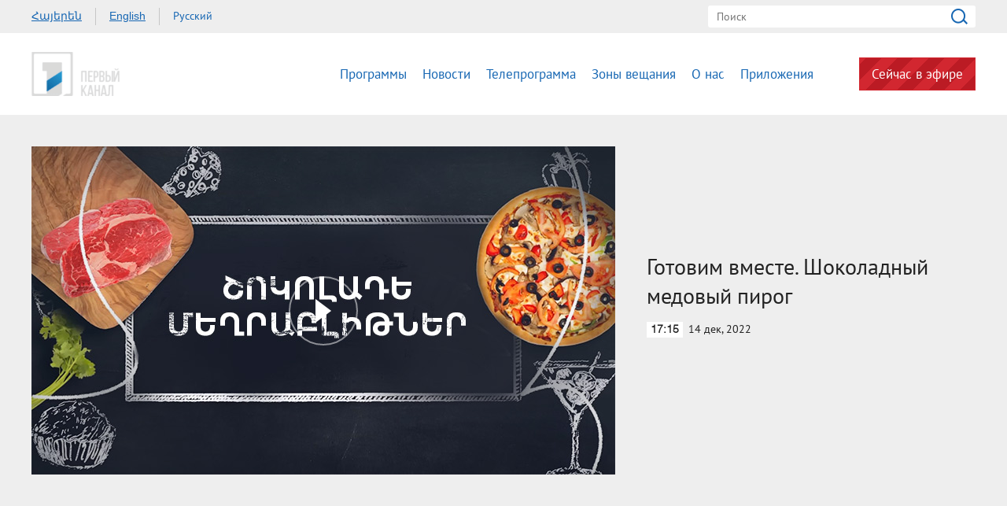

--- FILE ---
content_type: text/html; charset=utf-8
request_url: https://www.1tv.am/ru/video/%EF%BF%BD%EF%BF%BD%EF%BF%BD%EF%BF%BD%EF%BF%BD%EF%BF%BD%EF%BF%BD%EF%BF%BD%EF%BF%BD%EF%BF%BD%EF%BF%BD%EF%BF%BD%EF%BF%BD%EF%BF%BD-%EF%BF%BD%EF%BF%BD%EF%BF%BD%EF%BF%BD%EF%BF%BD%EF%BF%BD%EF%BF%BD%EF%BF%BD%EF%BF%BD%EF%BF%BD%EF%BF%BD%EF%BF%BD-%EF%BF%BD%EF%BF%BD%EF%BF%BD%EF%BF%BD%EF%BF%BD%EF%BF%BD%EF%BF%BD%EF%BF%BD%EF%BF%BD%EF%BF%BD%EF%BF%BD%EF%BF%BD%EF%BF%BD%EF%BF%BD%EF%BF%BD%EF%BF%BD%EF%BF%BD%EF%BF%BD%EF%BF%BD%EF%BF%BD-%EF%BF%BD%EF%BF%BD%EF%BF%BD%EF%BF%BD%EF%BF%BD%EF%BF%BD%EF%BF%BD%EF%BF%BD%EF%BF%BD%EF%BF%BD%EF%BF%BD%EF%BF%BD%EF%BF%BD%EF%BF%BD/207064
body_size: 8354
content:
<!DOCTYPE html>
<!--[if lte IE 1]>
##########################################################################
#
#                  _           _     _             _    _      _ _
#                 (_)         | |   | |           | |  | |    | (_)
#  _ __  _ __ ___  _  ___  ___| |_  | |__  _   _  | |__| | ___| |___  __
# | '_ \| '__/ _ \| |/ _ \/ __| __| | '_ \| | | | |  __  |/ _ \ | \ \/ /
# | |_) | | | (_) | |  __/ (__| |_  | |_) | |_| | | |  | |  __/ | |>  <
# | .__/|_|  \___/| |\___|\___|\__| |_.__/ \__, | |_|  |_|\___|_|_/_/\_\
# | |            _/ |                       __/ |
# |_|           |__/                       |___/
#
# URL: www.helix.am
#
##########################################################################
<![endif]-->
<html lang="ru">
<head>
    <meta charset="utf-8" />
    <meta name="viewport" content="width=device-width, initial-scale=1, maximum-scale=1, user-scalable=no" />
    <meta name="description" content="" />
    <meta name="keywords" content="" />
    <meta name="format-detection" content="telephone=no" />
    <meta name="apple-itunes-app" content="app-id=989715996" />
    <title>Общественное телевидение</title>


<meta property="og:image" content="https://www.1tv.am/images/video/8/37801/shokolade_blitner.jpeg" /><meta property="og:title" content="Готовим вместе. Шоколадный медовый пирог" /><meta property="og:description" content="" /><meta property="og:url" content="https://www.1tv.am/ru/video/Готовим-вместе-Шоколадные-медовые/207064" /><meta name="twitter:card" content="summary_large_image" /><meta name="twitter:title" content="Готовим вместе. Шоколадный медовый пирог" /><meta name="twitter:description" content="" /><meta name="twitter:image" content="https://www.1tv.am/images/video/8/37801/shokolade_blitner.jpeg" />        <script>var $app = {"localisation":{"not_ml":false,"lng":{"code":"ru"},"trans":{"core.error.400.head_title":"400 Bad Request","core.error.400.message":"\u0417\u0430\u043f\u0440\u043e\u0441 \u043d\u0435 \u043c\u043e\u0436\u0435\u0442 \u0431\u044b\u0442\u044c \u043f\u0440\u043e\u0447\u0438\u0442\u0430\u043d \u0441\u0435\u0440\u0432\u0435\u0440\u043e\u043c \u043f\u043e \u043f\u0440\u0438\u0447\u0438\u043d\u0435 \u043d\u0435\u043f\u0440\u0430\u0432\u0438\u043b\u044c\u043d\u043e\u0433\u043e \u043f\u043e\u0440\u044f\u0434\u043a\u0430 \u043d\u0430\u043f\u0438\u0441\u0430\u043d\u0438\u044f. \u041f\u043e\u0436\u0430\u043b\u0443\u0439\u0441\u0442\u0430, \u0438\u0437\u043c\u0435\u043d\u0438\u0442\u0435 \u0437\u0430\u043f\u0440\u043e\u0441 \u0438 \u043f\u043e\u0432\u0442\u043e\u0440\u0438\u0442\u0435.","core.error.401.head_title":"401 Unauthorized","core.error.401.message":"\u041f\u043e\u0436\u0430\u043b\u0443\u0439\u0441\u0442\u0430, \u0437\u0430\u0440\u0435\u0433\u0438\u0441\u0442\u0440\u0438\u0440\u0443\u0439\u0442\u0435\u0441\u044c, \u0447\u0442\u043e\u0431\u044b \u043f\u0440\u043e\u0434\u043e\u043b\u0436\u0438\u0442\u044c","core.error.403.head_title":"403 Forbidden","core.error.403.message":"The server understood the request, but is refusing to fulfill it. Authorization will not help and the request SHOULD NOT be repeated. If the request method was not HEAD and the server wishes to make public why the request has not been fulfilled, it SHOULD describe the reason for the refusal in the entity. If the server does not wish to make this information available to the client, the status code 404 (Not Found) can be used instead.","core.error.404.head_title":" 404 Not Found","core.error.404.message":"\u0414\u0430\u043d\u043d\u043e\u0439 \u0441\u0442\u0440\u0430\u043d\u0438\u0446\u044b \u043d\u0435 \u0441\u0443\u0449\u0435\u0441\u0442\u0432\u0443\u0435\u0442","core.error.405.head_title":"405 Method Not Allowed","core.error.405.message":"The method specified in the Request-Line is not allowed for the resource identified by the Request-URI. The response MUST include an Allow header containing a list of valid methods for the requested resource.","core.error.500.head_title":"500 \u0412\u043d\u0443\u0442\u0440\u0435\u043d\u043d\u044f\u044f \u043e\u0448\u0438\u0431\u043a\u0430 \u0441\u0435\u0440\u0432\u0435\u0440\u0430","core.error.500.message":"\u0421\u0435\u0440\u0432\u0435\u0440 \u0441\u0442\u043e\u043b\u043a\u043d\u0443\u043b\u0441\u044f \u0441 \u043d\u0435\u043e\u0436\u0438\u0434\u0430\u043d\u043d\u044b\u043c \u0443\u0441\u043b\u043e\u0432\u0438\u0435\u043c, \u043a\u043e\u0442\u043e\u0440\u043e\u0435 \u043f\u0440\u0435\u043f\u044f\u0442\u0441\u0442\u0432\u0443\u0435\u0442 \u0432\u044b\u043f\u043e\u043b\u043d\u0435\u043d\u0438\u044e \u0437\u0430\u043f\u0440\u043e\u0441\u0430.","core.error.verify_network.head_title":"\u041f\u0440\u043e\u0432\u0435\u0440\u044c\u0442\u0435 \u0441\u043e\u0435\u0434\u0438\u043d\u0435\u043d\u0438\u0435","core.error.verify_network.message":"\u041f\u0440\u043e\u0432\u0435\u0440\u044c\u0442\u0435 \u0441\u043e\u0435\u0434\u0438\u043d\u0435\u043d\u0438\u0435","core.error.timeout.head_title":"","core.error.timeout.message":"","core.error.modal.button.ok":"ok"}}};</script>
            <link rel="icon" href="/favicon.png?v=1" />
    <link rel="shortcut icon" href="/favicon.ico?v=1" />
    <link rel="stylesheet" href="/build/css/main.css?v=50877887" />
    <link rel="apple-touch-icon-precomposed" sizes="57x57" href="/img/apple-touch-icon-57x57-precomposed.png?v=1" />
    <link rel="apple-touch-icon-precomposed" sizes="72x72" href="/img/apple-touch-icon-72x72-precomposed.png?v=1" />
    <link rel="apple-touch-icon-precomposed" sizes="114x114" href="/img/apple-touch-icon-114x114-precomposed.png?v=1" />
    <script src="/build/js/top-libs.js?v=508"></script>
    <script>
        var $baseUrl = 'https://www.1tv.am/ru/';
    </script>
</head>
<body class="ru">
<div id="wrapper">
    <header>

        <div class="top-box">
            <div class="center clear-fix">
                                    <aside class="left-sidebar fl">
                        <ul class="language-list clear-fix">
                                                                <li class="fl">
                                        <a class="arr fs14 ver-top-box"
                                           href="https://www.1tv.am/hy/video/%EF%BF%BD%EF%BF%BD%EF%BF%BD%EF%BF%BD%EF%BF%BD%EF%BF%BD%EF%BF%BD%EF%BF%BD%EF%BF%BD%EF%BF%BD%EF%BF%BD%EF%BF%BD%EF%BF%BD%EF%BF%BD-%EF%BF%BD%EF%BF%BD%EF%BF%BD%EF%BF%BD%EF%BF%BD%EF%BF%BD%EF%BF%BD%EF%BF%BD%EF%BF%BD%EF%BF%BD%EF%BF%BD%EF%BF%BD-%EF%BF%BD%EF%BF%BD%EF%BF%BD%EF%BF%BD%EF%BF%BD%EF%BF%BD%EF%BF%BD%EF%BF%BD%EF%BF%BD%EF%BF%BD%EF%BF%BD%EF%BF%BD%EF%BF%BD%EF%BF%BD%EF%BF%BD%EF%BF%BD%EF%BF%BD%EF%BF%BD%EF%BF%BD%EF%BF%BD-%EF%BF%BD%EF%BF%BD%EF%BF%BD%EF%BF%BD%EF%BF%BD%EF%BF%BD%EF%BF%BD%EF%BF%BD%EF%BF%BD%EF%BF%BD%EF%BF%BD%EF%BF%BD%EF%BF%BD%EF%BF%BD/207064">Հայերեն</a>
                                    </li>
                                                                        <li class="fl">
                                        <a class="arl fs14 ver-top-box"
                                           href="https://www.1tv.am/en/video/%EF%BF%BD%EF%BF%BD%EF%BF%BD%EF%BF%BD%EF%BF%BD%EF%BF%BD%EF%BF%BD%EF%BF%BD%EF%BF%BD%EF%BF%BD%EF%BF%BD%EF%BF%BD%EF%BF%BD%EF%BF%BD-%EF%BF%BD%EF%BF%BD%EF%BF%BD%EF%BF%BD%EF%BF%BD%EF%BF%BD%EF%BF%BD%EF%BF%BD%EF%BF%BD%EF%BF%BD%EF%BF%BD%EF%BF%BD-%EF%BF%BD%EF%BF%BD%EF%BF%BD%EF%BF%BD%EF%BF%BD%EF%BF%BD%EF%BF%BD%EF%BF%BD%EF%BF%BD%EF%BF%BD%EF%BF%BD%EF%BF%BD%EF%BF%BD%EF%BF%BD%EF%BF%BD%EF%BF%BD%EF%BF%BD%EF%BF%BD%EF%BF%BD%EF%BF%BD-%EF%BF%BD%EF%BF%BD%EF%BF%BD%EF%BF%BD%EF%BF%BD%EF%BF%BD%EF%BF%BD%EF%BF%BD%EF%BF%BD%EF%BF%BD%EF%BF%BD%EF%BF%BD%EF%BF%BD%EF%BF%BD/207064">English</a>
                                    </li>
                                                                        <li class="fl">
                                        <a class="arr active fs14 ver-top-box"
                                           href="https://www.1tv.am/ru/video/%EF%BF%BD%EF%BF%BD%EF%BF%BD%EF%BF%BD%EF%BF%BD%EF%BF%BD%EF%BF%BD%EF%BF%BD%EF%BF%BD%EF%BF%BD%EF%BF%BD%EF%BF%BD%EF%BF%BD%EF%BF%BD-%EF%BF%BD%EF%BF%BD%EF%BF%BD%EF%BF%BD%EF%BF%BD%EF%BF%BD%EF%BF%BD%EF%BF%BD%EF%BF%BD%EF%BF%BD%EF%BF%BD%EF%BF%BD-%EF%BF%BD%EF%BF%BD%EF%BF%BD%EF%BF%BD%EF%BF%BD%EF%BF%BD%EF%BF%BD%EF%BF%BD%EF%BF%BD%EF%BF%BD%EF%BF%BD%EF%BF%BD%EF%BF%BD%EF%BF%BD%EF%BF%BD%EF%BF%BD%EF%BF%BD%EF%BF%BD%EF%BF%BD%EF%BF%BD-%EF%BF%BD%EF%BF%BD%EF%BF%BD%EF%BF%BD%EF%BF%BD%EF%BF%BD%EF%BF%BD%EF%BF%BD%EF%BF%BD%EF%BF%BD%EF%BF%BD%EF%BF%BD%EF%BF%BD%EF%BF%BD/207064">Русский</a>
                                    </li>
                                                            </ul>
                    </aside>
                                <aside class="right-sidebar fr">

                    <form action="https://www.1tv.am/ru/search/" method="get" id="search-form">
                        <div class="search-form-box pr">
                            <input class="fs14" type="text" id="top-search" name="q" placeholder="Поиск" />
                            <input class="sprite" type="submit" value="" />
                        </div>
                    </form>

                </aside>

            </div>
        </div>

        <div class="bottom-box pr">
            <div class="bottom-inner-box">
                <div class="center clear-fix">
                                        <a class="main-logo sprite db fl" href="https://www.1tv.am/ru/" title="Общественная телекомпания Армении">
                        Общественная телекомпания Армении                    </a>

                    <aside class="right-sidebar fr">
                        <nav class="fr">
                            <ul>
                                                                    <li class="first-level fl">
                                        <a class="main-links programs" href="https://www.1tv.am/ru/programs">
                                            Программы                                        </a>
                                    </li>
                                                                    <li class="first-level fl">
                                        <a class="main-links" href="https://www.1lurer.am/ru" target="_blank">
                                            Новости                                        </a>
                                    </li>
                                                                    <li class="first-level fl">
                                        <a class="main-links" href="https://www.1tv.am/ru/schedule">
                                            Телепрограмма                                        </a>
                                    </li>
                                                                    <li class="first-level fl">
                                        <a class="main-links" href="https://www.1tv.am/ru/satellites">
                                            Зоны вещания                                        </a>
                                    </li>
                                                                    <li class="first-level fl">
                                        <a class="main-links" href="https://www.1tv.am/ru/history">
                                            О нас                                        </a>
                                    </li>
                                                                        <li class="first-level fl">
                                            <a class="main-links" href="https://linktr.ee/1tvarmenia" target="_blank">
                                                Приложения                                            </a>
                                        </li>
                                                                        <li class="first-level fl">
                                    <a class="main-links header-live-btn db fr" href="https://live.1tv.am" target="_blank">Сейчас в эфире</a>
                                    <a class="main-links header-live-btn-mobile " href="https://live.1tv.am" target="_blank">Сейчас в эфире</a>
                                </li>
                            </ul>
                        </nav>

                        <div id="burger" class="dn">
                            <div class="lines line-1"></div>
                            <div class="lines line-2"></div>
                            <div class="lines line-3"></div>
                        </div>

                    </aside>

                </div>
            </div>

            <div class="expand-list-box dn">
                <div class="loader">
                    <div class="pr-loading">
                        <div class="logo sprite"></div>
                    </div>
                </div>
            </div>

        </div>

    </header>
    <main>
        
<div class="video-box">

    <div class="center clear-fix">
            <div class="video-box__left video-box-link fl pr sprite-b" data-src="https://player.vimeo.com/video/781018969?h=ae7c4df82f&badge=0&autopause=0&player_id=0&app_id=58479&autoplay=1">
            <img class="video-box__img" src="/images/video/8/37801/shokolade_blitner.jpeg" alt="Готовим вместе. Шоколадный медовый пирог" />
        </div>
            <div class="video-box__right pr">
            <div class="table">
                <div class="table-cell">
                    <h2 class="video-box__title fs28">Готовим вместе. Шоколадный медовый пирог</h2>
                    <div class="date fs14"><div class="minutes ver-top-box helvetica-light">17:15</div>14 дек, 2022</div>
                    <p class="video-box__description fs18"></p>
                    <div class="addthis_inline_share_toolbox" data-url="https://www.1tv.am/ru/video/Готовим-вместе-Шоколадные-медовые/207064" data-title="Готовим вместе. Шоколадный медовый пирог" data-description="" data-media="https://www.1tv.am/images/video/8/37801/shokolade_blitner.jpeg"></div>
                </div>
            </div>
        </div>

    </div>

</div>

    <section class="news-section video-section">
        <div class="center">
                            <h2 class="fs34">Другие видео</h2>
                    </div>

        <div class="news-slider-wrapper pr">
            <div class="news-video sliders clear-fix">
                                    <a class="news-slider-box video slider-current-box db fl" href="https://www.1tv.am/ru/video/Готовим-вместе-праздничный-пирог-с-куриной-печенью/238973" data-time="17:50" data-date="29 дек" data-id="238973" data-title="Готовим вместе: праздничный пирог с куриной печенью" data-desc="" id="lrD-d5MOaFY" data-img="https://www.1tv.am/images/video/9/43614/ark.jpeg">
                        <span class="video-pic-box db pr sprite-b">
                                                            <img src="/images/video/9/43614/ark/390x225c-center.jpeg" alt="Готовим вместе: праздничный пирог с куриной печенью" width="360" />
                                                    </span>
                        <span class="video-text-box db clear-fix">
                                                            <span class="date-box fl pr">
                                    <span class="table">
                                        <span class="table-cell">
                                                                                        <span class="time db fs22 helvetica-light">17:50</span>
                                            <span class="dates db fs14">29 дек</span>
                                        </span>
                                    </span>
                                </span>
                                                        <span class="text-box db fl fs18 v-popup-t">Готовим вместе: праздничный пирог с куриной печенью</span>
                        </span>
                    </a>
                                    <a class="news-slider-box video slider-current-box db fl" href="https://www.1tv.am/ru/video/Готовим-вместе-праздничный-слоёный-салат/238969" data-time="17:50" data-date="26 дек" data-id="238969" data-title="Готовим вместе: праздничный слоёный салат" data-desc="" id="Rv-ajl0UoMs" data-img="https://www.1tv.am/images/video/9/43613/ark.jpeg">
                        <span class="video-pic-box db pr sprite-b">
                                                            <img src="/images/video/9/43613/ark/390x225c-center.jpeg" alt="Готовим вместе: праздничный слоёный салат" width="360" />
                                                    </span>
                        <span class="video-text-box db clear-fix">
                                                            <span class="date-box fl pr">
                                    <span class="table">
                                        <span class="table-cell">
                                                                                        <span class="time db fs22 helvetica-light">17:50</span>
                                            <span class="dates db fs14">26 дек</span>
                                        </span>
                                    </span>
                                </span>
                                                        <span class="text-box db fl fs18 v-popup-t">Готовим вместе: праздничный слоёный салат</span>
                        </span>
                    </a>
                                    <a class="news-slider-box video slider-current-box db fl" href="https://www.1tv.am/ru/video/Готовим-вместе-праздничная-солянка/238964" data-time="17:50" data-date="23 дек" data-id="238964" data-title="Готовим вместе: праздничная солянка" data-desc="" id="ewUK_ovABI4" data-img="https://www.1tv.am/images/video/9/43612/ark.jpeg">
                        <span class="video-pic-box db pr sprite-b">
                                                            <img src="/images/video/9/43612/ark/390x225c-center.jpeg" alt="Готовим вместе: праздничная солянка" width="360" />
                                                    </span>
                        <span class="video-text-box db clear-fix">
                                                            <span class="date-box fl pr">
                                    <span class="table">
                                        <span class="table-cell">
                                                                                        <span class="time db fs22 helvetica-light">17:50</span>
                                            <span class="dates db fs14">23 дек</span>
                                        </span>
                                    </span>
                                </span>
                                                        <span class="text-box db fl fs18 v-popup-t">Готовим вместе: праздничная солянка</span>
                        </span>
                    </a>
                                    <a class="news-slider-box video slider-current-box db fl" href="https://www.1tv.am/ru/video/Готовим-вместе-праздничный-салат-из-свёклы/238931" data-time="18:00" data-date="22 дек" data-id="238931" data-title="Готовим вместе: праздничный салат из свёклы" data-desc="" id="z5WdZqMmWKQ" data-img="https://www.1tv.am/images/video/9/43605/ark.jpeg">
                        <span class="video-pic-box db pr sprite-b">
                                                            <img src="/images/video/9/43605/ark/390x225c-center.jpeg" alt="Готовим вместе: праздничный салат из свёклы" width="360" />
                                                    </span>
                        <span class="video-text-box db clear-fix">
                                                            <span class="date-box fl pr">
                                    <span class="table">
                                        <span class="table-cell">
                                                                                        <span class="time db fs22 helvetica-light">18:00</span>
                                            <span class="dates db fs14">22 дек</span>
                                        </span>
                                    </span>
                                </span>
                                                        <span class="text-box db fl fs18 v-popup-t">Готовим вместе: праздничный салат из свёклы</span>
                        </span>
                    </a>
                                    <a class="news-slider-box video slider-current-box db fl" href="https://www.1tv.am/ru/video/Готовим-вместе-постная-толма-в-виноградных-листьях/238773" data-time="17:50" data-date="19 дек" data-id="238773" data-title="Готовим вместе: постная толма в виноградных листьях" data-desc="" id="IcHUF4YkyO8" data-img="https://www.1tv.am/images/video/9/43578/f6940f7253bf96_6940f7253bfdc.jpeg">
                        <span class="video-pic-box db pr sprite-b">
                                                            <img src="/images/video/9/43578/f6940f7253bf96_6940f7253bfdc/390x225c-center.jpeg" alt="Готовим вместе: постная толма в виноградных листьях" width="360" />
                                                    </span>
                        <span class="video-text-box db clear-fix">
                                                            <span class="date-box fl pr">
                                    <span class="table">
                                        <span class="table-cell">
                                                                                        <span class="time db fs22 helvetica-light">17:50</span>
                                            <span class="dates db fs14">19 дек</span>
                                        </span>
                                    </span>
                                </span>
                                                        <span class="text-box db fl fs18 v-popup-t">Готовим вместе: постная толма в виноградных листьях</span>
                        </span>
                    </a>
                                    <a class="news-slider-box video slider-current-box db fl" href="https://www.1tv.am/ru/video/Готовим-вместе-холодный-суп-из-свеклы/238766" data-time="17:50" data-date="18 дек" data-id="238766" data-title="Готовим вместе: холодный суп из свеклы" data-desc="" id="gmb7SodT580" data-img="https://www.1tv.am/images/video/9/43577/f6940f63d3285c_6940f63d328a1.jpeg">
                        <span class="video-pic-box db pr sprite-b">
                                                            <img src="/images/video/9/43577/f6940f63d3285c_6940f63d328a1/390x225c-center.jpeg" alt="Готовим вместе: холодный суп из свеклы" width="360" />
                                                    </span>
                        <span class="video-text-box db clear-fix">
                                                            <span class="date-box fl pr">
                                    <span class="table">
                                        <span class="table-cell">
                                                                                        <span class="time db fs22 helvetica-light">17:50</span>
                                            <span class="dates db fs14">18 дек</span>
                                        </span>
                                    </span>
                                </span>
                                                        <span class="text-box db fl fs18 v-popup-t">Готовим вместе: холодный суп из свеклы</span>
                        </span>
                    </a>
                                    <a class="news-slider-box video slider-current-box db fl" href="https://www.1tv.am/ru/video/Готовим-вместе-пирог-из-лаваша/238758" data-time="17:50" data-date="17 дек" data-id="238758" data-title="Готовим вместе: пирог из лаваша" data-desc="" id="fMrQm7WUUgw" data-img="https://www.1tv.am/images/video/9/43576/f6940f54138530_6940f5413857e.jpeg">
                        <span class="video-pic-box db pr sprite-b">
                                                            <img src="/images/video/9/43576/f6940f54138530_6940f5413857e/390x225c-center.jpeg" alt="Готовим вместе: пирог из лаваша" width="360" />
                                                    </span>
                        <span class="video-text-box db clear-fix">
                                                            <span class="date-box fl pr">
                                    <span class="table">
                                        <span class="table-cell">
                                                                                        <span class="time db fs22 helvetica-light">17:50</span>
                                            <span class="dates db fs14">17 дек</span>
                                        </span>
                                    </span>
                                </span>
                                                        <span class="text-box db fl fs18 v-popup-t">Готовим вместе: пирог из лаваша</span>
                        </span>
                    </a>
                                    <a class="news-slider-box video slider-current-box db fl" href="https://www.1tv.am/ru/video/Готовим-вместе-салат-из-баклажанов-с-гранатом/238709" data-time="17:50" data-date="16 дек" data-id="238709" data-title="Готовим вместе: салат из баклажанов с гранатом" data-desc="" id="ZuFnWRX5orw" data-img="https://www.1tv.am/images/video/9/43570/ark.jpeg">
                        <span class="video-pic-box db pr sprite-b">
                                                            <img src="/images/video/9/43570/ark/390x225c-center.jpeg" alt="Готовим вместе: салат из баклажанов с гранатом" width="360" />
                                                    </span>
                        <span class="video-text-box db clear-fix">
                                                            <span class="date-box fl pr">
                                    <span class="table">
                                        <span class="table-cell">
                                                                                        <span class="time db fs22 helvetica-light">17:50</span>
                                            <span class="dates db fs14">16 дек</span>
                                        </span>
                                    </span>
                                </span>
                                                        <span class="text-box db fl fs18 v-popup-t">Готовим вместе: салат из баклажанов с гранатом</span>
                        </span>
                    </a>
                                    <a class="news-slider-box video slider-current-box db fl" href="https://www.1tv.am/ru/video/Готовим-вместе-кисло-сладкий-суп/238693" data-time="18:00" data-date="15 дек" data-id="238693" data-title="Готовим вместе: кисло-сладкий суп" data-desc="" id="upx5znqP8Zg" data-img="https://www.1tv.am/images/video/9/43564/f693f9c5a8bfb0_693f9c5a8bff6.jpeg">
                        <span class="video-pic-box db pr sprite-b">
                                                            <img src="/images/video/9/43564/f693f9c5a8bfb0_693f9c5a8bff6/390x225c-center.jpeg" alt="Готовим вместе: кисло-сладкий суп" width="360" />
                                                    </span>
                        <span class="video-text-box db clear-fix">
                                                            <span class="date-box fl pr">
                                    <span class="table">
                                        <span class="table-cell">
                                                                                        <span class="time db fs22 helvetica-light">18:00</span>
                                            <span class="dates db fs14">15 дек</span>
                                        </span>
                                    </span>
                                </span>
                                                        <span class="text-box db fl fs18 v-popup-t">Готовим вместе: кисло-сладкий суп</span>
                        </span>
                    </a>
                                    <a class="news-slider-box video slider-current-box db fl" href="https://www.1tv.am/ru/video/Готовим-вместе-плов-с-овощами/238586" data-time="17:50" data-date="12 дек" data-id="238586" data-title="Готовим вместе: плов с овощами" data-desc="" id="bJ5WLZ6kB4E" data-img="https://www.1tv.am/images/video/9/43544/plav.jpeg">
                        <span class="video-pic-box db pr sprite-b">
                                                            <img src="/images/video/9/43544/plav/390x225c-center.jpeg" alt="Готовим вместе: плов с овощами" width="360" />
                                                    </span>
                        <span class="video-text-box db clear-fix">
                                                            <span class="date-box fl pr">
                                    <span class="table">
                                        <span class="table-cell">
                                                                                        <span class="time db fs22 helvetica-light">17:50</span>
                                            <span class="dates db fs14">12 дек</span>
                                        </span>
                                    </span>
                                </span>
                                                        <span class="text-box db fl fs18 v-popup-t">Готовим вместе: плов с овощами</span>
                        </span>
                    </a>
                                    <a class="news-slider-box video slider-current-box db fl" href="https://www.1tv.am/ru/video/Готовим-вместе-киш-пирог/238579" data-time="17:50" data-date="11 дек" data-id="238579" data-title="Готовим вместе: киш-пирог" data-desc="" id="Dr17KdV9BfA" data-img="https://www.1tv.am/images/video/9/43543/f69392b826a2de_69392b826a326.jpeg">
                        <span class="video-pic-box db pr sprite-b">
                                                            <img src="/images/video/9/43543/f69392b826a2de_69392b826a326/390x225c-center.jpeg" alt="Готовим вместе: киш-пирог" width="360" />
                                                    </span>
                        <span class="video-text-box db clear-fix">
                                                            <span class="date-box fl pr">
                                    <span class="table">
                                        <span class="table-cell">
                                                                                        <span class="time db fs22 helvetica-light">17:50</span>
                                            <span class="dates db fs14">11 дек</span>
                                        </span>
                                    </span>
                                </span>
                                                        <span class="text-box db fl fs18 v-popup-t">Готовим вместе: киш-пирог</span>
                        </span>
                    </a>
                                    <a class="news-slider-box video slider-current-box db fl" href="https://www.1tv.am/ru/video/Готовим-вместе-соус-с-говядиной-и-овощами/238577" data-time="17:50" data-date="10 дек" data-id="238577" data-title="Готовим вместе: соус с говядиной и овощами" data-desc="" id="KfFAm5YCdB8" data-img="https://www.1tv.am/images/video/9/43542/f693926d3a056b_693926d3a05b2.jpeg">
                        <span class="video-pic-box db pr sprite-b">
                                                            <img src="/images/video/9/43542/f693926d3a056b_693926d3a05b2/390x225c-center.jpeg" alt="Готовим вместе: соус с говядиной и овощами" width="360" />
                                                    </span>
                        <span class="video-text-box db clear-fix">
                                                            <span class="date-box fl pr">
                                    <span class="table">
                                        <span class="table-cell">
                                                                                        <span class="time db fs22 helvetica-light">17:50</span>
                                            <span class="dates db fs14">10 дек</span>
                                        </span>
                                    </span>
                                </span>
                                                        <span class="text-box db fl fs18 v-popup-t">Готовим вместе: соус с говядиной и овощами</span>
                        </span>
                    </a>
                                    <a class="news-slider-box video slider-current-box db fl" href="https://www.1tv.am/ru/video/Готовим-вместе-запеканка-с-цветной-капустой-и-макаронами/238574" data-time="17:50" data-date="09 дек" data-id="238574" data-title="Готовим вместе: запеканка с цветной капустой и макаронами" data-desc="" id="St1CYSSFgqs" data-img="https://www.1tv.am/images/video/9/43541/f6939234942723_6939234942746.jpeg">
                        <span class="video-pic-box db pr sprite-b">
                                                            <img src="/images/video/9/43541/f6939234942723_6939234942746/390x225c-center.jpeg" alt="Готовим вместе: запеканка с цветной капустой и макаронами" width="360" />
                                                    </span>
                        <span class="video-text-box db clear-fix">
                                                            <span class="date-box fl pr">
                                    <span class="table">
                                        <span class="table-cell">
                                                                                        <span class="time db fs22 helvetica-light">17:50</span>
                                            <span class="dates db fs14">09 дек</span>
                                        </span>
                                    </span>
                                </span>
                                                        <span class="text-box db fl fs18 v-popup-t">Готовим вместе: запеканка с цветной капустой и макаронами</span>
                        </span>
                    </a>
                                    <a class="news-slider-box video slider-current-box db fl" href="https://www.1tv.am/ru/video/Готовим-вместе-завтрак-из-хлебных-слоёв/238511" data-time="18:00" data-date="08 дек" data-id="238511" data-title="Готовим вместе: завтрак из хлебных слоёв" data-desc="" id="DaJjWPDnFQU" data-img="https://www.1tv.am/images/video/9/43529/f693672b4bbb4e_693672b4bbb9d.jpeg">
                        <span class="video-pic-box db pr sprite-b">
                                                            <img src="/images/video/9/43529/f693672b4bbb4e_693672b4bbb9d/390x225c-center.jpeg" alt="Готовим вместе: завтрак из хлебных слоёв" width="360" />
                                                    </span>
                        <span class="video-text-box db clear-fix">
                                                            <span class="date-box fl pr">
                                    <span class="table">
                                        <span class="table-cell">
                                                                                        <span class="time db fs22 helvetica-light">18:00</span>
                                            <span class="dates db fs14">08 дек</span>
                                        </span>
                                    </span>
                                </span>
                                                        <span class="text-box db fl fs18 v-popup-t">Готовим вместе: завтрак из хлебных слоёв</span>
                        </span>
                    </a>
                                    <a class="news-slider-box video slider-current-box db fl" href="https://www.1tv.am/ru/video/Готовим-вместе-баклажаны-фаршированные-булгуром-и-овощами/238402" data-time="17:50" data-date="05 дек" data-id="238402" data-title="Готовим вместе: баклажаны, фаршированные булгуром и овощами" data-desc="" id="eJpUp4b62Wk" data-img="https://www.1tv.am/images/video/9/43510/f69313a00411ab_69313a00411f1.jpeg">
                        <span class="video-pic-box db pr sprite-b">
                                                            <img src="/images/video/9/43510/f69313a00411ab_69313a00411f1/390x225c-center.jpeg" alt="Готовим вместе: баклажаны, фаршированные булгуром и овощами" width="360" />
                                                    </span>
                        <span class="video-text-box db clear-fix">
                                                            <span class="date-box fl pr">
                                    <span class="table">
                                        <span class="table-cell">
                                                                                        <span class="time db fs22 helvetica-light">17:50</span>
                                            <span class="dates db fs14">05 дек</span>
                                        </span>
                                    </span>
                                </span>
                                                        <span class="text-box db fl fs18 v-popup-t">Готовим вместе: баклажаны, фаршированные булгуром и овощами</span>
                        </span>
                    </a>
                                    <a class="news-slider-box video slider-current-box db fl" href="https://www.1tv.am/ru/video/Готовим-вместе-тёплый-салат-с-пекинской-капустой/238400" data-time="17:50" data-date="04 дек" data-id="238400" data-title="Готовим вместе: тёплый салат с пекинской капустой" data-desc="" id="409vvl9ld-s" data-img="https://www.1tv.am/images/video/9/43509/f6931381cb0945_6931381cb098b.jpeg">
                        <span class="video-pic-box db pr sprite-b">
                                                            <img src="/images/video/9/43509/f6931381cb0945_6931381cb098b/390x225c-center.jpeg" alt="Готовим вместе: тёплый салат с пекинской капустой" width="360" />
                                                    </span>
                        <span class="video-text-box db clear-fix">
                                                            <span class="date-box fl pr">
                                    <span class="table">
                                        <span class="table-cell">
                                                                                        <span class="time db fs22 helvetica-light">17:50</span>
                                            <span class="dates db fs14">04 дек</span>
                                        </span>
                                    </span>
                                </span>
                                                        <span class="text-box db fl fs18 v-popup-t">Готовим вместе: тёплый салат с пекинской капустой</span>
                        </span>
                    </a>
                                    <a class="news-slider-box video slider-current-box db fl" href="https://www.1tv.am/ru/video/Готовим-вместе-яичница/238378" data-time="17:50" data-date="03 дек" data-id="238378" data-title="Готовим вместе: яичница" data-desc="" id="maRdiL9Gug0" data-img="https://www.1tv.am/images/video/9/43505/f692fdd2ff0d16_692fdd2ff0d72.jpeg">
                        <span class="video-pic-box db pr sprite-b">
                                                            <img src="/images/video/9/43505/f692fdd2ff0d16_692fdd2ff0d72/390x225c-center.jpeg" alt="Готовим вместе: яичница" width="360" />
                                                    </span>
                        <span class="video-text-box db clear-fix">
                                                            <span class="date-box fl pr">
                                    <span class="table">
                                        <span class="table-cell">
                                                                                        <span class="time db fs22 helvetica-light">17:50</span>
                                            <span class="dates db fs14">03 дек</span>
                                        </span>
                                    </span>
                                </span>
                                                        <span class="text-box db fl fs18 v-popup-t">Готовим вместе: яичница</span>
                        </span>
                    </a>
                                    <a class="news-slider-box video slider-current-box db fl" href="https://www.1tv.am/ru/video/Готовим-вместе-Запеканка-из-лаваша-и-нори/238348" data-time="17:50" data-date="02 дек" data-id="238348" data-title="Готовим вместе. Запеканка из лаваша и нори" data-desc="" id="vGMDSeDuDVo" data-img="https://www.1tv.am/images/video/9/43499/f692e93d899a9f_692e93d899ae6.jpeg">
                        <span class="video-pic-box db pr sprite-b">
                                                            <img src="/images/video/9/43499/f692e93d899a9f_692e93d899ae6/390x225c-center.jpeg" alt="Готовим вместе. Запеканка из лаваша и нори" width="360" />
                                                    </span>
                        <span class="video-text-box db clear-fix">
                                                            <span class="date-box fl pr">
                                    <span class="table">
                                        <span class="table-cell">
                                                                                        <span class="time db fs22 helvetica-light">17:50</span>
                                            <span class="dates db fs14">02 дек</span>
                                        </span>
                                    </span>
                                </span>
                                                        <span class="text-box db fl fs18 v-popup-t">Готовим вместе. Запеканка из лаваша и нори</span>
                        </span>
                    </a>
                                    <a class="news-slider-box video slider-current-box db fl" href="https://www.1tv.am/ru/video/Готовим-вместе-плов-с-куриной-грудкой-и-овощами/238306" data-time="18:00" data-date="01 дек" data-id="238306" data-title="Готовим вместе: плов с куриной грудкой и овощами" data-desc="" id="o5hm2_3kCZU" data-img="https://www.1tv.am/images/video/9/43490/f692d546417e70_692d546417eb6.jpeg">
                        <span class="video-pic-box db pr sprite-b">
                                                            <img src="/images/video/9/43490/f692d546417e70_692d546417eb6/390x225c-center.jpeg" alt="Готовим вместе: плов с куриной грудкой и овощами" width="360" />
                                                    </span>
                        <span class="video-text-box db clear-fix">
                                                            <span class="date-box fl pr">
                                    <span class="table">
                                        <span class="table-cell">
                                                                                        <span class="time db fs22 helvetica-light">18:00</span>
                                            <span class="dates db fs14">01 дек</span>
                                        </span>
                                    </span>
                                </span>
                                                        <span class="text-box db fl fs18 v-popup-t">Готовим вместе: плов с куриной грудкой и овощами</span>
                        </span>
                    </a>
                                    <a class="news-slider-box video slider-current-box db fl" href="https://www.1tv.am/ru/video/отовим-вместе/238232" data-time="17:50" data-date="28 ноя" data-id="238232" data-title="Готовим вместе: спас" data-desc="" id="hbu8mbiI6wA" data-img="https://www.1tv.am/images/video/9/43474/f6927e83cc8d7a_6927e83cc8dc1.jpeg">
                        <span class="video-pic-box db pr sprite-b">
                                                            <img src="/images/video/9/43474/f6927e83cc8d7a_6927e83cc8dc1/390x225c-center.jpeg" alt="Готовим вместе: спас" width="360" />
                                                    </span>
                        <span class="video-text-box db clear-fix">
                                                            <span class="date-box fl pr">
                                    <span class="table">
                                        <span class="table-cell">
                                                                                        <span class="time db fs22 helvetica-light">17:50</span>
                                            <span class="dates db fs14">28 ноя</span>
                                        </span>
                                    </span>
                                </span>
                                                        <span class="text-box db fl fs18 v-popup-t">Готовим вместе: спас</span>
                        </span>
                    </a>
                                    <a class="news-slider-box video slider-current-box db fl" href="https://www.1tv.am/ru/video/Готовим-вместе-Рататуй/238211" data-time="17:50" data-date="27 ноя" data-id="238211" data-title="Готовим вместе. Рататуй" data-desc="" id="yoCrN-U6m_0" data-img="https://www.1tv.am/images/video/9/43471/f6927e6d9300c1_6927e6d930107.jpeg">
                        <span class="video-pic-box db pr sprite-b">
                                                            <img src="/images/video/9/43471/f6927e6d9300c1_6927e6d930107/390x225c-center.jpeg" alt="Готовим вместе. Рататуй" width="360" />
                                                    </span>
                        <span class="video-text-box db clear-fix">
                                                            <span class="date-box fl pr">
                                    <span class="table">
                                        <span class="table-cell">
                                                                                        <span class="time db fs22 helvetica-light">17:50</span>
                                            <span class="dates db fs14">27 ноя</span>
                                        </span>
                                    </span>
                                </span>
                                                        <span class="text-box db fl fs18 v-popup-t">Готовим вместе. Рататуй</span>
                        </span>
                    </a>
                                    <a class="news-slider-box video slider-current-box db fl" href="https://www.1tv.am/ru/video/Готовим-вместе-Лазанья-с-мясом-и-грибами/238201" data-time="17:50" data-date="26 ноя" data-id="238201" data-title="Готовим вместе. Лазанья с мясом и грибами" data-desc="" id="dEUHkFga-cI" data-img="https://www.1tv.am/images/video/9/43469/f6926aa3a59a18_6926aa3a59a5b.jpeg">
                        <span class="video-pic-box db pr sprite-b">
                                                            <img src="/images/video/9/43469/f6926aa3a59a18_6926aa3a59a5b/390x225c-center.jpeg" alt="Готовим вместе. Лазанья с мясом и грибами" width="360" />
                                                    </span>
                        <span class="video-text-box db clear-fix">
                                                            <span class="date-box fl pr">
                                    <span class="table">
                                        <span class="table-cell">
                                                                                        <span class="time db fs22 helvetica-light">17:50</span>
                                            <span class="dates db fs14">26 ноя</span>
                                        </span>
                                    </span>
                                </span>
                                                        <span class="text-box db fl fs18 v-popup-t">Готовим вместе. Лазанья с мясом и грибами</span>
                        </span>
                    </a>
                                    <a class="news-slider-box video slider-current-box db fl" href="https://www.1tv.am/ru/video/Готовим-вместе-Восточная-мозаика/238178" data-time="17:50" data-date="25 ноя" data-id="238178" data-title="Готовим вместе. Восточная мозаика" data-desc="" id="tA1atQjf0PE" data-img="https://www.1tv.am/images/video/9/43465/f69255e7b486a6_69255e7b486ec.jpeg">
                        <span class="video-pic-box db pr sprite-b">
                                                            <img src="/images/video/9/43465/f69255e7b486a6_69255e7b486ec/390x225c-center.jpeg" alt="Готовим вместе. Восточная мозаика" width="360" />
                                                    </span>
                        <span class="video-text-box db clear-fix">
                                                            <span class="date-box fl pr">
                                    <span class="table">
                                        <span class="table-cell">
                                                                                        <span class="time db fs22 helvetica-light">17:50</span>
                                            <span class="dates db fs14">25 ноя</span>
                                        </span>
                                    </span>
                                </span>
                                                        <span class="text-box db fl fs18 v-popup-t">Готовим вместе. Восточная мозаика</span>
                        </span>
                    </a>
                                    <a class="news-slider-box video slider-current-box db fl" href="https://www.1tv.am/ru/video/Готовим-вместе-Куриная-грудка-в-карри-соусе/238082" data-time="18:00" data-date="24 ноя" data-id="238082" data-title="Готовим вместе. Куриная грудка в карри-соусе" data-desc="" id="TMiZuldKKh0" data-img="https://www.1tv.am/images/video/9/43450/f692416dcc1e5e_692416dcc1ea5.jpeg">
                        <span class="video-pic-box db pr sprite-b">
                                                            <img src="/images/video/9/43450/f692416dcc1e5e_692416dcc1ea5/390x225c-center.jpeg" alt="Готовим вместе. Куриная грудка в карри-соусе" width="360" />
                                                    </span>
                        <span class="video-text-box db clear-fix">
                                                            <span class="date-box fl pr">
                                    <span class="table">
                                        <span class="table-cell">
                                                                                        <span class="time db fs22 helvetica-light">18:00</span>
                                            <span class="dates db fs14">24 ноя</span>
                                        </span>
                                    </span>
                                </span>
                                                        <span class="text-box db fl fs18 v-popup-t">Готовим вместе. Куриная грудка в карри-соусе</span>
                        </span>
                    </a>
                                    <a class="news-slider-box video slider-current-box db fl" href="https://www.1tv.am/ru/video/Готовим-вместе-Венгерский-гуляш/238023" data-time="17:50" data-date="21 ноя" data-id="238023" data-title="Готовим вместе. Венгерский гуляш" data-desc="" id="asZ5th-WFHU" data-img="https://www.1tv.am/images/video/9/43435/f691eb6528d5c4_691eb6528d60a.jpeg">
                        <span class="video-pic-box db pr sprite-b">
                                                            <img src="/images/video/9/43435/f691eb6528d5c4_691eb6528d60a/390x225c-center.jpeg" alt="Готовим вместе. Венгерский гуляш" width="360" />
                                                    </span>
                        <span class="video-text-box db clear-fix">
                                                            <span class="date-box fl pr">
                                    <span class="table">
                                        <span class="table-cell">
                                                                                        <span class="time db fs22 helvetica-light">17:50</span>
                                            <span class="dates db fs14">21 ноя</span>
                                        </span>
                                    </span>
                                </span>
                                                        <span class="text-box db fl fs18 v-popup-t">Готовим вместе. Венгерский гуляш</span>
                        </span>
                    </a>
                                    <a class="news-slider-box video slider-current-box db fl" href="https://www.1tv.am/ru/video/Готовим-вместе-Запеканка-с-картофелем-и-мясом/238021" data-time="17:50" data-date="20 ноя" data-id="238021" data-title="Готовим вместе. Запеканка с картофелем и мясом" data-desc="" id="Iede7qEuy4g" data-img="https://www.1tv.am/images/video/9/43434/jer.jpeg">
                        <span class="video-pic-box db pr sprite-b">
                                                            <img src="/images/video/9/43434/jer/390x225c-center.jpeg" alt="Готовим вместе. Запеканка с картофелем и мясом" width="360" />
                                                    </span>
                        <span class="video-text-box db clear-fix">
                                                            <span class="date-box fl pr">
                                    <span class="table">
                                        <span class="table-cell">
                                                                                        <span class="time db fs22 helvetica-light">17:50</span>
                                            <span class="dates db fs14">20 ноя</span>
                                        </span>
                                    </span>
                                </span>
                                                        <span class="text-box db fl fs18 v-popup-t">Готовим вместе. Запеканка с картофелем и мясом</span>
                        </span>
                    </a>
                                    <a class="news-slider-box video slider-current-box db fl" href="https://www.1tv.am/ru/video/Готовим-вместе-Окономияки/237992" data-time="17:50" data-date="19 ноя" data-id="237992" data-title="Готовим вместе. Окономияки" data-desc="" id="G2dpfEvQSDM" data-img="https://www.1tv.am/images/video/9/43430/mijaki.jpeg">
                        <span class="video-pic-box db pr sprite-b">
                                                            <img src="/images/video/9/43430/mijaki/390x225c-center.jpeg" alt="Готовим вместе. Окономияки" width="360" />
                                                    </span>
                        <span class="video-text-box db clear-fix">
                                                            <span class="date-box fl pr">
                                    <span class="table">
                                        <span class="table-cell">
                                                                                        <span class="time db fs22 helvetica-light">17:50</span>
                                            <span class="dates db fs14">19 ноя</span>
                                        </span>
                                    </span>
                                </span>
                                                        <span class="text-box db fl fs18 v-popup-t">Готовим вместе. Окономияки</span>
                        </span>
                    </a>
                                    <a class="news-slider-box video slider-current-box db fl" href="https://www.1tv.am/ru/video/Готовим-вместе-Канноли/237984" data-time="17:50" data-date="18 ноя" data-id="237984" data-title="Готовим вместе. Канноли" data-desc="" id="GeES6rrY8cg" data-img="https://www.1tv.am/images/video/9/43429/f691d530570cca_691d530570d10.jpeg">
                        <span class="video-pic-box db pr sprite-b">
                                                            <img src="/images/video/9/43429/f691d530570cca_691d530570d10/390x225c-center.jpeg" alt="Готовим вместе. Канноли" width="360" />
                                                    </span>
                        <span class="video-text-box db clear-fix">
                                                            <span class="date-box fl pr">
                                    <span class="table">
                                        <span class="table-cell">
                                                                                        <span class="time db fs22 helvetica-light">17:50</span>
                                            <span class="dates db fs14">18 ноя</span>
                                        </span>
                                    </span>
                                </span>
                                                        <span class="text-box db fl fs18 v-popup-t">Готовим вместе. Канноли</span>
                        </span>
                    </a>
                                    <a class="news-slider-box video slider-current-box db fl" href="https://www.1tv.am/ru/video/Готовим-вместе-Яннём-из-куриных-ножек/237946" data-time="18:00" data-date="17 ноя" data-id="237946" data-title="Готовим вместе. Яннём из куриных ножек" data-desc="" id="xl7ShY39rNM" data-img="https://www.1tv.am/images/video/9/43419/f691abfd85a9b5_691abfd85aa03.jpeg">
                        <span class="video-pic-box db pr sprite-b">
                                                            <img src="/images/video/9/43419/f691abfd85a9b5_691abfd85aa03/390x225c-center.jpeg" alt="Готовим вместе. Яннём из куриных ножек" width="360" />
                                                    </span>
                        <span class="video-text-box db clear-fix">
                                                            <span class="date-box fl pr">
                                    <span class="table">
                                        <span class="table-cell">
                                                                                        <span class="time db fs22 helvetica-light">18:00</span>
                                            <span class="dates db fs14">17 ноя</span>
                                        </span>
                                    </span>
                                </span>
                                                        <span class="text-box db fl fs18 v-popup-t">Готовим вместе. Яннём из куриных ножек</span>
                        </span>
                    </a>
                                    <a class="news-slider-box video slider-current-box db fl" href="https://www.1tv.am/ru/video/Готовим-вместе-Говядина-под-чесночным-соусом/237797" data-time="17:50" data-date="14 ноя" data-id="237797" data-title="Готовим вместе. Говядина под чесночным соусом" data-desc="" id="nhxT6AtqfXM" data-img="https://www.1tv.am/images/video/9/43390/f6912ddf638771_6912ddf6387c4.jpeg">
                        <span class="video-pic-box db pr sprite-b">
                                                            <img src="/images/video/9/43390/f6912ddf638771_6912ddf6387c4/390x225c-center.jpeg" alt="Готовим вместе. Говядина под чесночным соусом" width="360" />
                                                    </span>
                        <span class="video-text-box db clear-fix">
                                                            <span class="date-box fl pr">
                                    <span class="table">
                                        <span class="table-cell">
                                                                                        <span class="time db fs22 helvetica-light">17:50</span>
                                            <span class="dates db fs14">14 ноя</span>
                                        </span>
                                    </span>
                                </span>
                                                        <span class="text-box db fl fs18 v-popup-t">Готовим вместе. Говядина под чесночным соусом</span>
                        </span>
                    </a>
                            </div>
        </div>
    </section>

        
    </main>
</div>


<footer>

    <div class="top-box">
        <div class="center">
            <div class="pr inner-footer">
                <ul class="clear-fix">
                                            <li class="fl">
                            <a class="fs14" href="https://www.1tv.am/ru/reports">
                                Отчеты                            </a>
                        </li>
                                            <li class="fl">
                            <a class="fs14" href="https://www.1tv.am/ru/vacancies">
                                Вакансии                            </a>
                        </li>
                                            <li class="fl">
                            <a class="fs14" href="https://www.1tv.am/ru/archived">
                                Архив                            </a>
                        </li>
                                            <li class="fl">
                            <a class="fs14" href="https://www.1tv.am/ru/contacts">
                                Обратная связь                            </a>
                        </li>
                                    </ul>
                                    <div class="radio-box">
                        <a href="http://www.armradio.am/ru/" class="radio-box__logo sprite ver-top-box" target="_blank"></a>
                    </div>

                    <p class="ebu-logo"><a href="https://www.ebu.ch/home" target="_blank" class="dib sprite"></a></p>
                
            </div>

        </div>
    </div>

    <div class="bottom-box clear-fix pr">
        <div class="center clear-fix">
            <aside class="right-sidebar fr">
                <h3 class="fs20 fb tr"></h3>
                <form action="https://www.1tv.am/ru/api/subscribe" id="subscribe-form" method="post">
                    <div class="subscribe-form-box table">
                        <div class="table-cell">
                            <input class="fs16" type="text" name="data[email]" placeholder="Эл. адрес:" />
                        </div>
                        <div class="table-cell">
                            <input class="fs16 fb" type="submit" value="Подписаться" />
                        </div>
                    </div>
                    <div id="form-error-email" class="form-error-message fs14"></div>
                </form>
                <div class="apps-box fr clear-fix">
                    <a class="apps ios db fl sprite" href="https://itunes.apple.com/US/app/id989715996?mt=8" target="_blank">IOS</a>
                    <a class="apps android db fl sprite" href="https://play.google.com/store/apps/details?id=am.tv1" target="_blank">Android</a>
                </div>
                <ul class="socials fr clear-fix">
                    <li class="fl fb">
                        <a href="https://www.facebook.com/ArmPublicTV" class="fb db sprite" target="_blank">Facebook</a>
                    </li>
                    <li class="fl">
                        <a href="https://twitter.com/ArmPublicTV" class="tw db sprite" target="_blank">Twitter</a>
                    </li>
                    <li class="fl">
                        <a href="https://www.linkedin.com/company/public-television-company-of-armenia" class="in db sprite" target="_blank">Linkedin</a>
                    </li>
                    <li class="fl">
                        <a href="https://www.instagram.com/ArmPublicTV" class="ig db sprite" target="_blank">Instagram</a>
                    </li>
                    <li class="fl">
                        <a href="https://www.youtube.com/channel/UCSnr4wFDHDZZMeeHQvaHpjA" class="yt db" target="_blank">Youtube</a>
                    </li>
                </ul>
            </aside>
                        <aside class="left-sidebar fl clear-fix">
                <div class="logo-box">
                    <a href="https://www.1tv.am/ru/" class="logo db fl sprite" title="Հանրային Հեռուստաընկերություն">Общественная телекомпания Армении</a>
                    <div class="copyrights fs15">Все авторские права защищены<br />&copy; 2026 <a href="https://www.1tv.am/ru/">www.1tv.am</a></div>
                </div>
                <a href="https://www.helix.am" class="helix db sprite" target="_blank">Helix Consulting LLC</a>
            </aside>
        </div>
    </div>
    <!--        <script>
            (function(i,s,o,g,r,a,m){i['GoogleAnalyticsObject']=r;i[r]=i[r]||function(){
                (i[r].q=i[r].q||[]).push(arguments)},i[r].l=1*new Date();a=s.createElement(o),
                m=s.getElementsByTagName(o)[0];a.async=1;a.src=g;m.parentNode.insertBefore(a,m)
            })(window,document,'script','//www.google-analytics.com/analytics.js','ga');

            ga('create', 'UA-31891356-3', 'auto');
            ga('send', 'pageview');

        </script>-->
        <!-- Google tag (gtag.js) -->
        <script async src="https://www.googletagmanager.com/gtag/js?id=G-9QHZ9ZYZ45"></script>
        <script>
            window.dataLayer = window.dataLayer || [];
            function gtag(){ dataLayer.push(arguments); }

            gtag('js', new Date());
            gtag('config', 'G-9QHZ9ZYZ45');
        </script>

        </footer>


<script type="text/javascript" src="//s7.addthis.com/js/300/addthis_widget.js#pubid=ra-5836dd7176e819fe"></script>

<script src="/build/js/libs.js?v=50814774"></script>




<script defer src="https://static.cloudflareinsights.com/beacon.min.js/vcd15cbe7772f49c399c6a5babf22c1241717689176015" integrity="sha512-ZpsOmlRQV6y907TI0dKBHq9Md29nnaEIPlkf84rnaERnq6zvWvPUqr2ft8M1aS28oN72PdrCzSjY4U6VaAw1EQ==" data-cf-beacon='{"version":"2024.11.0","token":"8c4b069c89b0441daa21317a3fa37b04","server_timing":{"name":{"cfCacheStatus":true,"cfEdge":true,"cfExtPri":true,"cfL4":true,"cfOrigin":true,"cfSpeedBrain":true},"location_startswith":null}}' crossorigin="anonymous"></script>
<script>(function(){function c(){var b=a.contentDocument||a.contentWindow.document;if(b){var d=b.createElement('script');d.innerHTML="window.__CF$cv$params={r:'9bee43587e610ffa',t:'MTc2ODU3MzMyNg=='};var a=document.createElement('script');a.src='/cdn-cgi/challenge-platform/scripts/jsd/main.js';document.getElementsByTagName('head')[0].appendChild(a);";b.getElementsByTagName('head')[0].appendChild(d)}}if(document.body){var a=document.createElement('iframe');a.height=1;a.width=1;a.style.position='absolute';a.style.top=0;a.style.left=0;a.style.border='none';a.style.visibility='hidden';document.body.appendChild(a);if('loading'!==document.readyState)c();else if(window.addEventListener)document.addEventListener('DOMContentLoaded',c);else{var e=document.onreadystatechange||function(){};document.onreadystatechange=function(b){e(b);'loading'!==document.readyState&&(document.onreadystatechange=e,c())}}}})();</script></body>
</html>


--- FILE ---
content_type: application/javascript; charset=UTF-8
request_url: https://www.1tv.am/cdn-cgi/challenge-platform/h/b/scripts/jsd/d251aa49a8a3/main.js?
body_size: 8418
content:
window._cf_chl_opt={AKGCx8:'b'};~function(E6,SB,Sk,SF,SR,SG,SL,SX,E0,E1){E6=a,function(M,S,Eq,E5,E,I){for(Eq={M:265,S:400,E:357,I:266,d:242,m:268,Z:308,y:229,Y:307,i:169,K:310,C:222},E5=a,E=M();!![];)try{if(I=-parseInt(E5(Eq.M))/1*(parseInt(E5(Eq.S))/2)+parseInt(E5(Eq.E))/3*(parseInt(E5(Eq.I))/4)+-parseInt(E5(Eq.d))/5*(-parseInt(E5(Eq.m))/6)+parseInt(E5(Eq.Z))/7*(-parseInt(E5(Eq.y))/8)+-parseInt(E5(Eq.Y))/9*(-parseInt(E5(Eq.i))/10)+-parseInt(E5(Eq.K))/11+-parseInt(E5(Eq.C))/12,S===I)break;else E.push(E.shift())}catch(d){E.push(E.shift())}}(x,119996),SB=this||self,Sk=SB[E6(373)],SF=function(Io,IJ,IK,IY,Iy,IZ,E7,S,E,I,d){return Io={M:362,S:379,E:217,I:296,d:247},IJ={M:191,S:194,E:234,I:167,d:191,m:321,Z:298,y:187,Y:391,i:335,K:240,C:407,n:187,J:186,o:230,U:360,j:187,c:406,v:198,Q:187,l:359,P:367,b:189,H:187,N:369,B:187,k:355,F:189,R:232,W:244,z:383,T:187,s:376,f:300,V:198,A:344,h:256},IK={M:321},IY={M:321,S:300,E:297,I:199,d:339,m:199,Z:339,y:297,Y:339,i:302,K:177,C:355,n:328,J:198,o:348,U:186,j:399,c:232,v:177,Q:359,l:198,P:239,b:348,H:187,N:230,B:275,k:199,F:339,R:186,W:177,z:198,T:182,s:198,f:248,V:356,A:399,h:256,G:305,e:367,L:207,X:183,g:198,D:301,O:198,w0:358,w1:313,w2:262,w3:198,w4:186,w5:244},Iy={M:348},IZ={M:200,S:300},E7=E6,S={'wLXkR':E7(Io.M),'miXEN':function(m,Z){return Z==m},'NFyPR':function(m){return m()},'rIRwD':function(m,Z){return m>Z},'PYWYZ':function(m,Z){return m==Z},'HFIil':function(m,Z){return m-Z},'IOwFi':function(m,Z){return m(Z)},'RtIfH':function(m,Z){return m<<Z},'ldtcd':function(m,Z){return m-Z},'bXWeC':function(m,Z){return m&Z},'bmcTW':function(m,Z){return m(Z)},'sBGKw':function(m,Z){return m<Z},'cfWDP':function(m,Z){return m-Z},'JUIWY':function(m,Z){return Z|m},'VcoiD':function(m,Z){return m>Z},'HJfLP':function(m,Z){return Z|m},'czyfI':function(m,Z){return m==Z},'eOvQO':function(m,Z){return m-Z},'FqpbY':function(m,Z){return m==Z},'WhROf':function(m,Z){return Z|m},'uufdU':function(m,Z){return m&Z},'Jbrve':function(m,Z){return m==Z},'micig':function(m,Z){return m(Z)},'IGxTT':E7(Io.S),'lRJqt':function(m,Z){return Z===m},'UmqEV':E7(Io.E),'ldFiQ':function(m,Z){return m>Z},'BXEdw':function(m,Z){return Z!=m},'ysnvL':function(m,Z){return m&Z},'oFjkI':function(m,Z){return m(Z)},'lAbRG':function(m,Z){return m*Z},'LJzAF':function(m,Z){return m(Z)},'JpUQi':function(m,Z){return m(Z)},'SmRPj':function(m,Z){return m(Z)},'hAUsa':function(m,Z){return Z&m},'pmhad':function(m,Z){return m==Z},'cxLth':function(m,Z){return Z===m},'CIZrg':function(m,Z){return m+Z}},E=String[E7(Io.I)],I={'h':function(m,E8){return E8=E7,S[E8(Iy.M)](null,m)?'':I.g(m,6,function(Z,E9){return E9=E8,S[E9(IZ.M)][E9(IZ.S)](Z)})},'g':function(Z,y,Y,Ew,i,K,C,J,o,U,j,Q,P,H,N,B,F,R){if(Ew=E7,Z==null)return'';for(K={},C={},J='',o=2,U=3,j=2,Q=[],P=0,H=0,N=0;N<Z[Ew(IY.M)];N+=1)if(B=Z[Ew(IY.S)](N),Object[Ew(IY.E)][Ew(IY.I)][Ew(IY.d)](K,B)||(K[B]=U++,C[B]=!0),F=J+B,Object[Ew(IY.E)][Ew(IY.m)][Ew(IY.Z)](K,F))J=F;else{if(Object[Ew(IY.y)][Ew(IY.I)][Ew(IY.Y)](C,J)){if(S[Ew(IY.i)](256,J[Ew(IY.K)](0))){for(i=0;i<j;P<<=1,S[Ew(IY.C)](H,S[Ew(IY.n)](y,1))?(H=0,Q[Ew(IY.J)](Y(P)),P=0):H++,i++);for(R=J[Ew(IY.K)](0),i=0;8>i;P=P<<1|R&1.17,S[Ew(IY.o)](H,y-1)?(H=0,Q[Ew(IY.J)](S[Ew(IY.U)](Y,P)),P=0):H++,R>>=1,i++);}else{for(R=1,i=0;i<j;P=S[Ew(IY.j)](P,1)|R,H==S[Ew(IY.c)](y,1)?(H=0,Q[Ew(IY.J)](Y(P)),P=0):H++,R=0,i++);for(R=J[Ew(IY.v)](0),i=0;16>i;P=P<<1|S[Ew(IY.Q)](R,1),y-1==H?(H=0,Q[Ew(IY.l)](S[Ew(IY.P)](Y,P)),P=0):H++,R>>=1,i++);}o--,S[Ew(IY.b)](0,o)&&(o=Math[Ew(IY.H)](2,j),j++),delete C[J]}else for(R=K[J],i=0;S[Ew(IY.N)](i,j);P=S[Ew(IY.j)](P,1)|1.9&R,H==S[Ew(IY.B)](y,1)?(H=0,Q[Ew(IY.J)](Y(P)),P=0):H++,R>>=1,i++);J=(o--,o==0&&(o=Math[Ew(IY.H)](2,j),j++),K[F]=U++,S[Ew(IY.P)](String,B))}if(''!==J){if(Object[Ew(IY.E)][Ew(IY.k)][Ew(IY.F)](C,J)){if(256>J[Ew(IY.v)](0)){for(i=0;i<j;P<<=1,H==y-1?(H=0,Q[Ew(IY.l)](S[Ew(IY.R)](Y,P)),P=0):H++,i++);for(R=J[Ew(IY.W)](0),i=0;8>i;P=R&1|P<<1,y-1==H?(H=0,Q[Ew(IY.z)](S[Ew(IY.P)](Y,P)),P=0):H++,R>>=1,i++);}else{for(R=1,i=0;i<j;P=S[Ew(IY.T)](P<<1,R),H==S[Ew(IY.n)](y,1)?(H=0,Q[Ew(IY.s)](Y(P)),P=0):H++,R=0,i++);for(R=J[Ew(IY.K)](0),i=0;S[Ew(IY.f)](16,i);P=S[Ew(IY.V)](S[Ew(IY.A)](P,1),S[Ew(IY.Q)](R,1)),S[Ew(IY.h)](H,S[Ew(IY.G)](y,1))?(H=0,Q[Ew(IY.s)](Y(P)),P=0):H++,R>>=1,i++);}o--,S[Ew(IY.e)](0,o)&&(o=Math[Ew(IY.H)](2,j),j++),delete C[J]}else for(R=K[J],i=0;i<j;P=S[Ew(IY.L)](S[Ew(IY.A)](P,1),S[Ew(IY.X)](R,1)),S[Ew(IY.h)](H,y-1)?(H=0,Q[Ew(IY.g)](Y(P)),P=0):H++,R>>=1,i++);o--,S[Ew(IY.D)](0,o)&&j++}for(R=2,i=0;i<j;P=R&1|P<<1,H==S[Ew(IY.n)](y,1)?(H=0,Q[Ew(IY.O)](S[Ew(IY.w0)](Y,P)),P=0):H++,R>>=1,i++);for(;;)if(P<<=1,y-1==H){if(S[Ew(IY.w1)]!==S[Ew(IY.w1)])S[Ew(IY.w2)](S);else{Q[Ew(IY.w3)](S[Ew(IY.w4)](Y,P));break}}else H++;return Q[Ew(IY.w5)]('')},'j':function(m,Ii,Ex){return Ii={M:177},Ex=E7,m==null?'':''==m?null:I.i(m[Ex(IK.M)],32768,function(Z,Ea){return Ea=Ex,m[Ea(Ii.M)](Z)})},'i':function(Z,y,Y,EM,i,K,In,C,J,o,U,j,Q,P,H,N,B,F,R,z,W){if(EM=E7,i={},i[EM(IJ.M)]=function(T,s){return s==T},K=i,S[EM(IJ.S)](S[EM(IJ.E)],EM(IJ.I)))return In={M:177},K[EM(IJ.d)](null,R)?'':''==Z?null:y.i(Y[EM(IJ.m)],32768,function(s,ES){return ES=EM,K[ES(In.M)](s)});else{for(C=[],J=4,o=4,U=3,j=[],H=Y(0),N=y,B=1,Q=0;S[EM(IJ.Z)](3,Q);C[Q]=Q,Q+=1);for(F=0,R=Math[EM(IJ.y)](2,2),P=1;S[EM(IJ.Y)](P,R);W=S[EM(IJ.i)](H,N),N>>=1,N==0&&(N=y,H=S[EM(IJ.K)](Y,B++)),F|=S[EM(IJ.C)](0<W?1:0,P),P<<=1);switch(F){case 0:for(F=0,R=Math[EM(IJ.n)](2,8),P=1;R!=P;W=N&H,N>>=1,N==0&&(N=y,H=S[EM(IJ.J)](Y,B++)),F|=(S[EM(IJ.o)](0,W)?1:0)*P,P<<=1);z=S[EM(IJ.U)](E,F);break;case 1:for(F=0,R=Math[EM(IJ.j)](2,16),P=1;P!=R;W=N&H,N>>=1,N==0&&(N=y,H=S[EM(IJ.c)](Y,B++)),F|=P*(0<W?1:0),P<<=1);z=E(F);break;case 2:return''}for(Q=C[3]=z,j[EM(IJ.v)](z);;){if(B>Z)return'';for(F=0,R=Math[EM(IJ.Q)](2,U),P=1;P!=R;W=S[EM(IJ.l)](H,N),N>>=1,S[EM(IJ.P)](0,N)&&(N=y,H=S[EM(IJ.b)](Y,B++)),F|=S[EM(IJ.C)](0<W?1:0,P),P<<=1);switch(z=F){case 0:for(F=0,R=Math[EM(IJ.H)](2,8),P=1;R!=P;W=S[EM(IJ.N)](H,N),N>>=1,0==N&&(N=y,H=Y(B++)),F|=(0<W?1:0)*P,P<<=1);C[o++]=E(F),z=o-1,J--;break;case 1:for(F=0,R=Math[EM(IJ.B)](2,16),P=1;R!=P;W=H&N,N>>=1,S[EM(IJ.k)](0,N)&&(N=y,H=S[EM(IJ.F)](Y,B++)),F|=P*(0<W?1:0),P<<=1);C[o++]=S[EM(IJ.K)](E,F),z=S[EM(IJ.R)](o,1),J--;break;case 2:return j[EM(IJ.W)]('')}if(S[EM(IJ.z)](0,J)&&(J=Math[EM(IJ.T)](2,U),U++),C[z])z=C[z];else if(S[EM(IJ.s)](z,o))z=Q+Q[EM(IJ.f)](0);else return null;j[EM(IJ.V)](z),C[o++]=S[EM(IJ.A)](Q,z[EM(IJ.f)](0)),J--,Q=z,S[EM(IJ.h)](0,J)&&(J=Math[EM(IJ.y)](2,U),U++)}}}},d={},d[E7(Io.d)]=I.h,d}(),SR=null,SG=Sh(),SL={},SL[E6(181)]='o',SL[E6(261)]='s',SL[E6(264)]='u',SL[E6(236)]='z',SL[E6(392)]='n',SL[E6(386)]='I',SL[E6(397)]='b',SX=SL,SB[E6(353)]=function(M,S,E,I,dy,dZ,du,Ec,Z,Y,i,K,C,J,o){if(dy={M:280,S:371,E:346,I:334,d:363,m:351,Z:374,y:363,Y:211,i:411,K:210,C:211,n:411,J:210,o:372,U:252,j:387,c:321,v:393,Q:259,l:389,P:267,b:410,H:243,N:180},dZ={M:326,S:290,E:419,I:321,d:294,m:345,Z:272},du={M:398,S:297,E:199,I:339,d:198,m:387,Z:282},Ec=E6,Z={'zdbPz':function(U,j){return U<j},'RBdId':Ec(dy.M),'Hqyiz':function(U,j){return U===j},'QRxHA':function(U,j){return U+j},'hbAnI':function(U,j){return j===U},'qgWac':function(U,j){return U(j)},'jbPEH':function(U,j,Q,P){return U(j,Q,P)},'fQfWy':function(U,j){return U(j)},'kEXca':function(U,j){return U===j},'gtDDH':Ec(dy.S),'SZwEY':function(U,j){return U+j},'pXHOV':function(U,j){return U+j}},null===S||Z[Ec(dy.E)](void 0,S))return I;for(Y=Z[Ec(dy.I)](SO,S),M[Ec(dy.d)][Ec(dy.m)]&&(Y=Y[Ec(dy.Z)](M[Ec(dy.y)][Ec(dy.m)](S))),Y=M[Ec(dy.Y)][Ec(dy.i)]&&M[Ec(dy.K)]?M[Ec(dy.C)][Ec(dy.n)](new M[(Ec(dy.J))](Y)):function(U,EQ,j){if(EQ=Ec,Z[EQ(dZ.M)]!==EQ(dZ.S)){for(U[EQ(dZ.E)](),j=0;j<U[EQ(dZ.I)];Z[EQ(dZ.d)](U[j],U[Z[EQ(dZ.m)](j,1)])?U[EQ(dZ.Z)](j+1,1):j+=1);return U}else return}(Y),i='nAsAaAb'.split('A'),i=i[Ec(dy.o)][Ec(dy.U)](i),K=0;Z[Ec(dy.j)](K,Y[Ec(dy.c)]);C=Y[K],J=Z[Ec(dy.v)](SD,M,S,C),Z[Ec(dy.Q)](i,J)?(o='s'===J&&!M[Ec(dy.l)](S[C]),Z[Ec(dy.P)](Z[Ec(dy.b)],Z[Ec(dy.H)](E,C))?y(E+C,J):o||y(E+C,S[C])):y(Z[Ec(dy.N)](E,C),J),K++);return I;function y(U,j,Ev){if(Ev=Ec,Ev(du.M)===Ev(du.M))Object[Ev(du.S)][Ev(du.E)][Ev(du.I)](I,j)||(I[j]=[]),I[j][Ev(du.d)](U);else return Z[Ev(du.m)](E[Ev(du.Z)](),I)}},E0=E6(311)[E6(286)](';'),E1=E0[E6(372)][E6(252)](E0),SB[E6(176)]=function(S,E,dC,Ep,I,m,Z,y,Y,i){for(dC={M:254,S:174,E:292,I:321,d:174,m:175,Z:198,y:415},Ep=E6,I={},I[Ep(dC.M)]=function(K,C){return K<C},I[Ep(dC.S)]=function(K,C){return K===C},m=I,Z=Object[Ep(dC.E)](E),y=0;m[Ep(dC.M)](y,Z[Ep(dC.I)]);y++)if(Y=Z[y],m[Ep(dC.d)]('f',Y)&&(Y='N'),S[Y]){for(i=0;i<E[Z[y]][Ep(dC.I)];-1===S[Y][Ep(dC.m)](E[Z[y]][i])&&(E1(E[Z[y]][i])||S[Y][Ep(dC.Z)]('o.'+E[Z[y]][i])),i++);}else S[Y]=E[Z[y]][Ep(dC.y)](function(K){return'o.'+K})},E3();function Ss(M,IF,Ey){return IF={M:282},Ey=E6,Math[Ey(IF.M)]()<M}function Sg(S,E,d1,Er,I,d){return d1={M:218,S:306,E:218,I:306,d:297,m:170,Z:339,y:175,Y:214},Er=E6,I={},I[Er(d1.M)]=function(m,Z){return m<Z},d=I,E instanceof S[Er(d1.S)]&&d[Er(d1.E)](0,S[Er(d1.I)][Er(d1.d)][Er(d1.m)][Er(d1.Z)](E)[Er(d1.y)](Er(d1.Y)))}function Sh(IL,Eo){return IL={M:168,S:168},Eo=E6,crypto&&crypto[Eo(IL.M)]?crypto[Eo(IL.S)]():''}function SW(Iv,Ed,S,E,I,d,m,Z){for(Iv={M:249,S:392,E:418,I:286,d:333},Ed=E6,S={},S[Ed(Iv.M)]=Ed(Iv.S),E=S,I=Ed(Iv.E)[Ed(Iv.I)]('|'),d=0;!![];){switch(I[d++]){case'0':m=SB[Ed(Iv.d)];continue;case'1':if(!m)return null;continue;case'2':if(typeof Z!==E[Ed(Iv.M)]||Z<30)return null;continue;case'3':Z=m.i;continue;case'4':return Z}break}}function SV(Iz,Ei,S,E,I,d,m,Z,y){for(Iz={M:420,S:412,E:223,I:179,d:420,m:286,Z:223,y:425,Y:274},Ei=E6,S={},S[Ei(Iz.M)]=Ei(Iz.S),S[Ei(Iz.E)]=function(Y,i){return Y-i},S[Ei(Iz.I)]=function(Y,i){return Y/ i},E=S,I=E[Ei(Iz.d)][Ei(Iz.m)]('|'),d=0;!![];){switch(I[d++]){case'0':if(E[Ei(Iz.Z)](y,Z)>m)return![];continue;case'1':m=3600;continue;case'2':Z=Sf();continue;case'3':y=Math[Ei(Iz.y)](E[Ei(Iz.I)](Date[Ei(Iz.Y)](),1e3));continue;case'4':return!![]}break}}function Sf(IR,EY,M){return IR={M:333,S:425},EY=E6,M=SB[EY(IR.M)],Math[EY(IR.S)](+atob(M.t))}function Sz(Ip,Em,S,E){return Ip={M:390},Em=E6,S={},S[Em(Ip.M)]=function(I,d){return I!==d},E=S,E[Em(Ip.M)](SW(),null)}function E3(dF,dk,dP,EP,M,S,E,I,Z,d){if(dF={M:319,S:385,E:304,I:341,d:202,m:352,Z:333,y:279,Y:237,i:423,K:255,C:341,n:201,J:389,o:371,U:402,j:338,c:235,v:329,Q:325,l:315,P:283},dk={M:279,S:237,E:171,I:304,d:283,m:413,Z:289,y:204},dP={M:209,S:319,E:405,I:362},EP=E6,M={'bnnQU':EP(dF.M),'bOLDB':function(m,Z){return Z===m},'APTvJ':function(m,Z){return m+Z},'LyFCM':function(m,Z,y){return m(Z,y)},'qqNbK':function(m,Z){return m(Z)},'OwYIJ':EP(dF.S),'CELRi':EP(dF.E),'vrPZt':function(m){return m()},'xWuHq':function(m,Z){return Z!==m},'PcDjC':EP(dF.I),'huXrQ':EP(dF.d),'jPXaS':function(m,Z){return Z===m},'HGgkH':EP(dF.m)},S=SB[EP(dF.Z)],!S)return;if(!SV())return;if(E=![],I=function(dp,Eb,Z,y){if(dp={M:405,S:300},Eb=EP,M[Eb(dP.M)]!==Eb(dP.S))return Z={},Z[Eb(dP.E)]=Eb(dP.I),y=Z,I==null?'':d.g(m,6,function(Y,EH){return EH=Eb,y[EH(dp.M)][EH(dp.S)](Y)});else if(!E){if(E=!![],!SV())return;Sq(function(Z){E4(S,Z)})}},Sk[EP(dF.y)]!==M[EP(dF.Y)])M[EP(dF.i)](M[EP(dF.K)],EP(dF.C))?(Z=M[EP(dF.n)]('s',U)&&!j[EP(dF.J)](c[Z]),EP(dF.o)===M[EP(dF.U)](Q,l)?P(b+H,N):Z||M[EP(dF.j)](B,k+F,R[W])):I();else if(SB[EP(dF.c)])Sk[EP(dF.c)](M[EP(dF.v)],I);else if(M[EP(dF.Q)](EP(dF.m),M[EP(dF.l)]))d=Sk[EP(dF.P)]||function(){},Sk[EP(dF.P)]=function(dH,EB,Z,dB,dN,Y){(dH={M:281},EB=EP,Z={'bvDQT':function(y,Y,EN){return EN=a,M[EN(dH.M)](y,Y)}},d(),Sk[EB(dk.M)]!==M[EB(dk.S)])&&(M[EB(dk.E)]===EB(dk.I)?(Sk[EB(dk.d)]=d,M[EB(dk.m)](I)):(dB={M:216,S:289},dN={M:312},Y={'XaAEW':function(i,K,Ek){return Ek=EB,Z[Ek(dN.M)](i,K)}},I[EB(dk.Z)]=5e3,d[EB(dk.y)]=function(EF){EF=EB,Y[EF(dB.M)](Z,EF(dB.S))}))};else return}function E4(I,d,dW,ER,m,Z,y,Y){if(dW={M:225,S:258,E:260,I:330,d:318,m:309,Z:349,y:258,Y:258,i:330,K:257,C:331,n:314,J:245,o:197,U:364,j:257,c:331,v:314,Q:366,l:320},ER=E6,m={},m[ER(dW.M)]=function(i,K){return K!==i},m[ER(dW.S)]=ER(dW.E),m[ER(dW.I)]=function(i,K){return K===i},m[ER(dW.d)]=ER(dW.m),Z=m,!I[ER(dW.Z)]){if(Z[ER(dW.M)](Z[ER(dW.y)],Z[ER(dW.Y)]))I(d,m);else return}Z[ER(dW.i)](d,Z[ER(dW.d)])?(y={},y[ER(dW.K)]=ER(dW.C),y[ER(dW.n)]=I.r,y[ER(dW.J)]=Z[ER(dW.d)],SB[ER(dW.o)][ER(dW.U)](y,'*')):(Y={},Y[ER(dW.j)]=ER(dW.c),Y[ER(dW.v)]=I.r,Y[ER(dW.J)]=ER(dW.Q),Y[ER(dW.l)]=d,SB[ER(dW.o)][ER(dW.U)](Y,'*'))}function x(dz){return dz='bnnQU,Set,Array,XMLHttpRequest,removeChild,[native code],0|3|1|2|5|7|6|4,XaAEW,nsvUm,kUwoo,SSTpq3,AdeF3,iframe,1921548PDjyFK,ighMw,zzXod,KXJJX,cXuqB,OUjTT,vUxjl,20232BAjelk,sBGKw,kBDNm,ldtcd,open,UmqEV,addEventListener,symbol,OwYIJ,rnydo,bmcTW,oFjkI,isArray,194405saGZTf,SZwEY,join,event,chctx,ropj,VcoiD,bwNuJ,CIYsO,vfMYS,bind,style,fEnix,PcDjC,czyfI,source,smkAg,fQfWy,LJkNL,string,NFyPR,TmqlE,undefined,269bNcnXP,48252PBwIoh,kEXca,12YoJxWc,SwJzZ,body,stringify,splice,wrunA,now,cfWDP,JBxy9,tabIndex,nbdWq,readyState,bhcDG,qqNbK,random,onreadystatechange,jsd,display: none,split,send,appendChild,timeout,mZCCF,CsOnT,keys,Dospx,Hqyiz,LRmiB4,fromCharCode,prototype,ldFiQ,tHRtO,charAt,Jbrve,rIRwD,POST,hSkkr,eOvQO,Function,236700OSfJtU,42cDjASk,success,1013012KvIcdS,_cf_chl_opt;JJgc4;PJAn2;kJOnV9;IWJi4;OHeaY1;DqMg0;FKmRv9;LpvFx1;cAdz2;PqBHf2;nFZCC5;ddwW5;pRIb1;rxvNi8;RrrrA2;erHi9,bvDQT,IGxTT,sid,HGgkH,error on cf_chl_props,log,NmRsV,ycrfy,detail,length,pkLOA2,HUvln,function,jPXaS,RBdId,/jsd/oneshot/d251aa49a8a3/0.07778873412293295:1768572724:mNZyayZamV27v5q_ZaYW8V5JyKNzwjMvCLZgNbwtERc/,HFIil,huXrQ,ChBfF,cloudflare-invisible,TYlZ6,__CF$cv$params,qgWac,ysnvL,onerror,http-code:,LyFCM,call,PAWtp,fXdLW,/invisible/jsd,2|3|1|4|0,CIZrg,QRxHA,hbAnI,CnwA5,miXEN,api,HAOPK,getOwnPropertyNames,lMsXC,pRIb1,Ufaoa,PYWYZ,HJfLP,54XtmmPs,micig,bXWeC,LJzAF,href,jOuA9lirXPCxG4cvwakhZHp-M1DEy7f$TYsInbqVg2NFoW5tLKdmRQ+UzS0B86Je3,Object,postMessage,kChes,error,FqpbY,ivFjs,hAUsa,fzlFh,d.cookie,includes,document,concat,clientInformation,cxLth,KnVCP,RyKtI,pqbbt,wpqax,nHVim,errorInfoObject,pmhad,KYBFx,loading,bigint,zdbPz,zJMjU,isNaN,UxyCL,BXEdw,number,jbPEH,AtTJA,eUEfW,SxaIF,boolean,rCXdO,RtIfH,290sWprqZ,getPrototypeOf,APTvJ,qyBWX,igKvD,ySkHu,JpUQi,lAbRG,/b/ov1/0.07778873412293295:1768572724:mNZyayZamV27v5q_ZaYW8V5JyKNzwjMvCLZgNbwtERc/,oPsCV,gtDDH,from,1|2|3|0|4,vrPZt,/cdn-cgi/challenge-platform/h/,map,_cf_chl_opt,AKGCx8,0|1|3|2|4,sort,ggaJL,contentDocument,location,xWuHq,EyNAx,floor,vIoke,randomUUID,50XyfOov,toString,CELRi,contentWindow,xSPxW,vdhMs,indexOf,rxvNi8,charCodeAt,YwjJS,NNLMO,pXHOV,object,JUIWY,uufdU,oDRiK,BUNBJ,IOwFi,pow,xhr-error,SmRPj,cuJuk,XLbfB,onload,NfxdO,lRJqt,createElement,catch,parent,push,hasOwnProperty,wLXkR,bOLDB,DOMContentLoaded,status,ontimeout,vqVJN,navigator,WhROf,aUjz8'.split(','),x=function(){return dz},x()}function SO(M,d8,Ej,S){for(d8={M:374,S:292,E:401},Ej=E6,S=[];M!==null;S=S[Ej(d8.M)](Object[Ej(d8.S)](M)),M=Object[Ej(d8.E)](M));return S}function Se(d,m,IO,Et,Z,y,Y,i,K,C,n,J,o,U,j,c){if(IO={M:293,S:224,E:378,I:354,d:263,m:394,Z:215,y:226,Y:303,i:178,K:193,C:408,n:251,J:342,o:220,U:332,j:293,c:354,v:286,Q:333,l:212,P:233,b:178,H:414,N:416,B:417,k:193,F:382,R:246,W:257,z:284,T:287,s:247,f:289,V:347,A:416,h:347,G:219,e:416,L:219,X:295,g:416,D:322,O:416,w0:208,w1:276,w2:204},Et=E6,Z={},Z[Et(IO.M)]=function(v,Q){return v===Q},Z[Et(IO.S)]=Et(IO.E),Z[Et(IO.I)]=Et(IO.d),Z[Et(IO.m)]=Et(IO.Z),Z[Et(IO.y)]=Et(IO.Y),Z[Et(IO.i)]=function(v,Q){return v+Q},Z[Et(IO.K)]=Et(IO.C),Z[Et(IO.n)]=Et(IO.J),y=Z,!Ss(0))return![];i=(Y={},Y[Et(IO.o)]=d,Y[Et(IO.U)]=m,Y);try{if(y[Et(IO.j)](y[Et(IO.S)],y[Et(IO.c)]))return![];else for(K=y[Et(IO.m)][Et(IO.v)]('|'),C=0;!![];){switch(K[C++]){case'0':n=SB[Et(IO.Q)];continue;case'1':J=new SB[(Et(IO.l))]();continue;case'2':J[Et(IO.P)](y[Et(IO.y)],o);continue;case'3':o=y[Et(IO.i)](y[Et(IO.b)](Et(IO.H),SB[Et(IO.N)][Et(IO.B)])+y[Et(IO.k)]+n.r,y[Et(IO.n)]);continue;case'4':U={},U[Et(IO.F)]=i,U[Et(IO.R)]=c,U[Et(IO.W)]=Et(IO.z),J[Et(IO.T)](SF[Et(IO.s)](U));continue;case'5':J[Et(IO.f)]=2500;continue;case'6':c=(j={},j[Et(IO.V)]=SB[Et(IO.A)][Et(IO.h)],j[Et(IO.G)]=SB[Et(IO.e)][Et(IO.L)],j[Et(IO.X)]=SB[Et(IO.g)][Et(IO.X)],j[Et(IO.D)]=SB[Et(IO.O)][Et(IO.w0)],j[Et(IO.w1)]=SG,j);continue;case'7':J[Et(IO.w2)]=function(){};continue}break}}catch(Q){}}function SA(M,S,Ie,IG,Ih,IA,EK,E,I,d,m){Ie={M:362,S:184,E:289,I:309,d:337,m:333,Z:317,y:416,Y:212,i:233,K:303,C:404,n:414,J:417,o:327,U:349,j:204,c:192,v:336,Q:370,l:422,P:361,b:422,H:349,N:287,B:247,k:271},IG={M:188},Ih={M:203,S:203,E:231,I:409,d:190,m:203},IA={M:350,S:228,E:184,I:424,d:300,m:380},EK=E6,E={'EyNAx':EK(Ie.M),'HAOPK':function(Z,Y){return Z!==Y},'vUxjl':EK(Ie.S),'wpqax':EK(Ie.E),'kBDNm':EK(Ie.I),'oPsCV':function(Z,y){return Z(y)},'cuJuk':EK(Ie.d),'igKvD':function(Z,Y){return Z+Y},'fzlFh':function(Z){return Z()}},I=SB[EK(Ie.m)],console[EK(Ie.Z)](SB[EK(Ie.y)]),d=new SB[(EK(Ie.Y))](),d[EK(Ie.i)](EK(Ie.K),E[EK(Ie.C)](E[EK(Ie.C)](EK(Ie.n),SB[EK(Ie.y)][EK(Ie.J)])+EK(Ie.o),I.r)),I[EK(Ie.U)]&&(d[EK(Ie.E)]=5e3,d[EK(Ie.j)]=function(EC){if(EC=EK,E[EC(IA.M)](E[EC(IA.S)],EC(IA.E)))return E[EC(IA.I)][EC(IA.d)](S);else S(E[EC(IA.m)])}),d[EK(Ie.c)]=function(En){En=EK,d[En(Ih.M)]>=200&&d[En(Ih.S)]<300?S(E[En(Ih.E)]):E[En(Ih.I)](S,E[En(Ih.d)]+d[En(Ih.m)])},d[EK(Ie.v)]=function(EJ){EJ=EK,S(EJ(IG.M))},m={'t':E[EK(Ie.Q)](Sf),'lhr':Sk[EK(Ie.l)]&&Sk[EK(Ie.l)][EK(Ie.P)]?Sk[EK(Ie.b)][EK(Ie.P)]:'','api':I[EK(Ie.H)]?!![]:![],'c':Sz(),'payload':M},d[EK(Ie.N)](SF[EK(Ie.B)](JSON[EK(Ie.k)](m)))}function SD(M,S,E,d7,EU,I,m,Z){I=(d7={M:316,S:205,E:324,I:323,d:205,m:396,Z:365,y:185,Y:181,i:299,K:196,C:196,n:211,J:241,o:211,U:273,j:238},EU=E6,{'kChes':function(y,Y,i){return y(Y,i)},'BUNBJ':EU(d7.M),'HUvln':function(Y,i){return Y!==i},'SxaIF':EU(d7.S),'tHRtO':function(Y,i){return i==Y},'wrunA':function(Y,i){return Y===i},'rnydo':EU(d7.E)});try{m=S[E]}catch(y){if(I[EU(d7.I)](EU(d7.d),I[EU(d7.m)]))I[EU(d7.Z)](E,I[EU(d7.y)],I.e);else return'i'}if(null==m)return m===void 0?'u':'x';if(EU(d7.Y)==typeof m)try{if(I[EU(d7.i)](EU(d7.E),typeof m[EU(d7.K)]))return m[EU(d7.C)](function(){}),'p'}catch(i){}return M[EU(d7.n)][EU(d7.J)](m)?'a':m===M[EU(d7.o)]?'D':!0===m?'T':I[EU(d7.U)](!1,m)?'F':(Z=typeof m,I[EU(d7.i)](I[EU(d7.j)],Z)?Sg(M,m)?'N':'f':SX[Z]||'?')}function a(w,M,S,E){return w=w-167,S=x(),E=S[w],E}function ST(Ik,IN,Eu,M,S,E,I,d){for(Ik={M:343,S:227,E:286,I:291,d:173,m:250,Z:278},IN={M:269},Eu=E6,M={'OUjTT':Eu(Ik.M),'CsOnT':function(m,Z){return m*Z},'xSPxW':function(m,Z){return Z===m},'CIYsO':function(m){return m()},'nbdWq':function(m,Z){return m(Z)}},S=M[Eu(Ik.S)][Eu(Ik.E)]('|'),E=0;!![];){switch(S[E++]){case'0':SR=setTimeout(function(EZ){EZ=Eu,I[EZ(IN.M)](Sq)},M[Eu(Ik.I)](d,1e3));continue;case'1':if(M[Eu(Ik.d)](d,null))return;continue;case'2':I={'SwJzZ':function(m){return m()}};continue;case'3':d=M[Eu(Ik.m)](SW);continue;case'4':SR&&M[Eu(Ik.Z)](clearTimeout,SR);continue}break}}function E2(dJ,El,E,I,d,m,Z,y){E=(dJ={M:221,S:285,E:421,I:195,d:384,m:253,Z:368,y:277,Y:270,i:288,K:172,C:395,n:375,J:206,o:388,U:270,j:213},El=E6,{'KYBFx':El(dJ.M),'ivFjs':El(dJ.S),'eUEfW':function(Y,i,K,C,n){return Y(i,K,C,n)},'zJMjU':El(dJ.E)});try{return I=Sk[El(dJ.I)](E[El(dJ.d)]),I[El(dJ.m)]=E[El(dJ.Z)],I[El(dJ.y)]='-1',Sk[El(dJ.Y)][El(dJ.i)](I),d=I[El(dJ.K)],m={},m=pRIb1(d,d,'',m),m=E[El(dJ.C)](pRIb1,d,d[El(dJ.n)]||d[El(dJ.J)],'n.',m),m=E[El(dJ.C)](pRIb1,d,I[E[El(dJ.o)]],'d.',m),Sk[El(dJ.U)][El(dJ.j)](I),Z={},Z.r=m,Z.e=null,Z}catch(Y){return y={},y.r={},y.e=Y,y}}function Sq(M,Ic,Ij,EE,S,E){Ic={M:316,S:403,E:377},Ij={M:381,S:324,E:340},EE=E6,S={'nHVim':function(I,d){return I===d},'PAWtp':function(I,d){return I(d)},'qyBWX':function(I,d,m){return I(d,m)},'KnVCP':EE(Ic.M)},E=E2(),S[EE(Ic.S)](SA,E.r,function(I,EI){EI=EE,S[EI(Ij.M)](typeof M,EI(Ij.S))&&S[EI(Ij.E)](M,I),ST()}),E.e&&S[EE(Ic.S)](Se,S[EE(Ic.E)],E.e)}}()